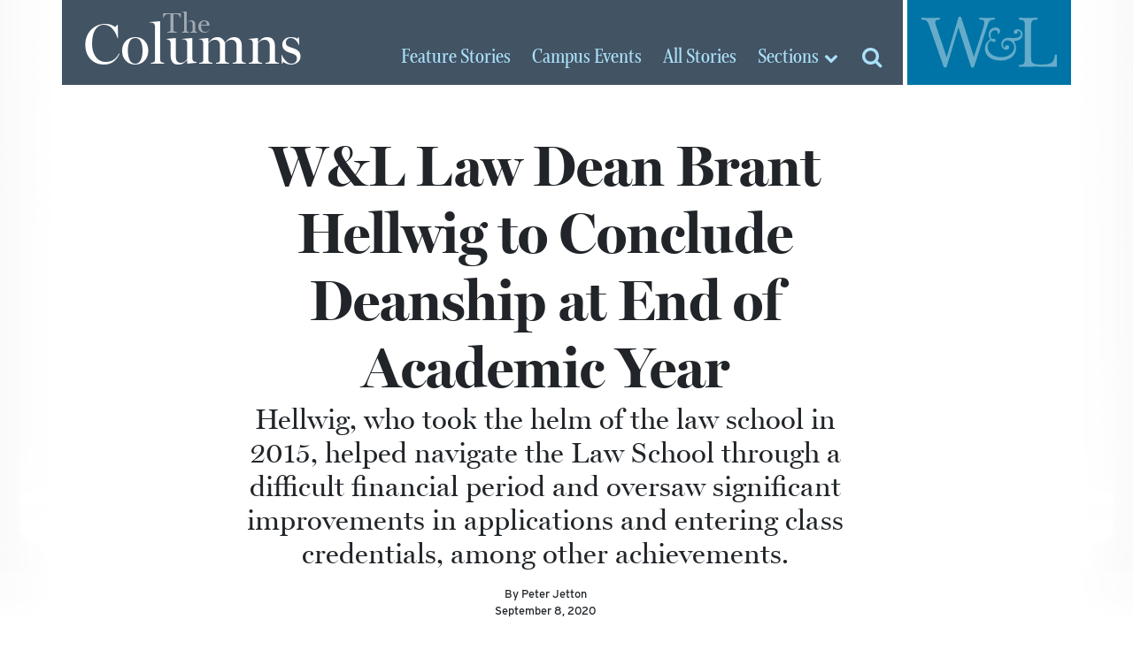

--- FILE ---
content_type: text/html; charset=UTF-8
request_url: https://columns.wlu.edu/wl-law-dean-brant-hellwig-to-conclude-deanship-at-end-of-academic-year/
body_size: 16480
content:
<!doctype html>
<html lang="en" xml:lang="en"><head>
	<meta charset="utf-8">
	<meta name="viewport" content="width=device-width, initial-scale=1, shrink-to-fit=no">
  <title> The Columns &raquo; W&#038;L Law Dean Brant Hellwig to Conclude Deanship at End of Academic Year &raquo; Washington and Lee University</title>
  <script src="https://use.typekit.net/vrh6fgf.js"></script>
  <script>try{Typekit.load({ async: true });}catch(e){}</script>
  <link rel="apple-touch-icon" sizes="180x180" href="https://columns.wlu.edu/wp-content/themes/zheno-columns/assets/x_columns/favicon/apple-touch-icon.png">
  <link rel="icon" type="image/png" sizes="32x32" href="https://columns.wlu.edu/wp-content/themes/zheno-columns/assets/x_columns/favicon/favicon-32x32.png">
  <link rel="icon" type="image/png" sizes="16x16" href="https://columns.wlu.edu/wp-content/themes/zheno-columns/assets/x_columns/favicon/favicon-16x16.png">
  <link rel="manifest" href="https://columns.wlu.edu/wp-content/themes/zheno-columns/assets/x_columns/favicon/site.webmanifest">
  <link rel="mask-icon" href="https://columns.wlu.edu/wp-content/themes/zheno-columns/assets/x_columns/favicon/safari-pinned-tab.svg" color="#5bbad5">
  <meta name="msapplication-TileColor" content="#2b5797">
  <meta name="theme-color" content="#ffffff">
    <script>(function (w, d, s, l, i) { w[l] = w[l] || []; w[l].push({ 'gtm.start': new Date().getTime(), event: 'gtm.js' }); var f = d.getElementsByTagName(s)[0], j = d.createElement(s), dl = l != 'dataLayer' ? '&l=' + l : ''; j.async = true; j.src = 'https://www.googletagmanager.com/gtm.js?id=' + i + dl; f.parentNode.insertBefore(j, f); })(window, document, 'script', 'dataLayer', 'GTM-NZJPVXN');</script>
  <script>
    (function (c, s, q, u, a, r, e) {
        c.hj=c.hj||function(){(c.hj.q=c.hj.q||[]).push(arguments)};
        c._hjSettings = { hjid: a };
        r = s.getElementsByTagName('head')[0];
        e = s.createElement('script');
        e.async = true;
        e.src = q + c._hjSettings.hjid + u;
        r.appendChild(e);
    })(window, document, 'https://static.hj.contentsquare.net/c/csq-', '.js', 5357861);
  </script>
    <meta name="debug" content="/wl-law-dean-brant-hellwig-to-conclude-deanship-at-end-of-academic-year/" />
	<meta name='robots' content='max-image-preview:large' />
<link rel='dns-prefetch' href='//use.fontawesome.com' />
<link rel='dns-prefetch' href='//cdnjs.cloudflare.com' />
<link rel='dns-prefetch' href='//stats.wp.com' />
<link rel='dns-prefetch' href='//v0.wordpress.com' />
<style id='wp-img-auto-sizes-contain-inline-css' type='text/css'>
img:is([sizes=auto i],[sizes^="auto," i]){contain-intrinsic-size:3000px 1500px}
/*# sourceURL=wp-img-auto-sizes-contain-inline-css */
</style>
<style id='wp-block-library-inline-css' type='text/css'>
:root{--wp-block-synced-color:#7a00df;--wp-block-synced-color--rgb:122,0,223;--wp-bound-block-color:var(--wp-block-synced-color);--wp-editor-canvas-background:#ddd;--wp-admin-theme-color:#007cba;--wp-admin-theme-color--rgb:0,124,186;--wp-admin-theme-color-darker-10:#006ba1;--wp-admin-theme-color-darker-10--rgb:0,107,160.5;--wp-admin-theme-color-darker-20:#005a87;--wp-admin-theme-color-darker-20--rgb:0,90,135;--wp-admin-border-width-focus:2px}@media (min-resolution:192dpi){:root{--wp-admin-border-width-focus:1.5px}}.wp-element-button{cursor:pointer}:root .has-very-light-gray-background-color{background-color:#eee}:root .has-very-dark-gray-background-color{background-color:#313131}:root .has-very-light-gray-color{color:#eee}:root .has-very-dark-gray-color{color:#313131}:root .has-vivid-green-cyan-to-vivid-cyan-blue-gradient-background{background:linear-gradient(135deg,#00d084,#0693e3)}:root .has-purple-crush-gradient-background{background:linear-gradient(135deg,#34e2e4,#4721fb 50%,#ab1dfe)}:root .has-hazy-dawn-gradient-background{background:linear-gradient(135deg,#faaca8,#dad0ec)}:root .has-subdued-olive-gradient-background{background:linear-gradient(135deg,#fafae1,#67a671)}:root .has-atomic-cream-gradient-background{background:linear-gradient(135deg,#fdd79a,#004a59)}:root .has-nightshade-gradient-background{background:linear-gradient(135deg,#330968,#31cdcf)}:root .has-midnight-gradient-background{background:linear-gradient(135deg,#020381,#2874fc)}:root{--wp--preset--font-size--normal:16px;--wp--preset--font-size--huge:42px}.has-regular-font-size{font-size:1em}.has-larger-font-size{font-size:2.625em}.has-normal-font-size{font-size:var(--wp--preset--font-size--normal)}.has-huge-font-size{font-size:var(--wp--preset--font-size--huge)}.has-text-align-center{text-align:center}.has-text-align-left{text-align:left}.has-text-align-right{text-align:right}.has-fit-text{white-space:nowrap!important}#end-resizable-editor-section{display:none}.aligncenter{clear:both}.items-justified-left{justify-content:flex-start}.items-justified-center{justify-content:center}.items-justified-right{justify-content:flex-end}.items-justified-space-between{justify-content:space-between}.screen-reader-text{border:0;clip-path:inset(50%);height:1px;margin:-1px;overflow:hidden;padding:0;position:absolute;width:1px;word-wrap:normal!important}.screen-reader-text:focus{background-color:#ddd;clip-path:none;color:#444;display:block;font-size:1em;height:auto;left:5px;line-height:normal;padding:15px 23px 14px;text-decoration:none;top:5px;width:auto;z-index:100000}html :where(.has-border-color){border-style:solid}html :where([style*=border-top-color]){border-top-style:solid}html :where([style*=border-right-color]){border-right-style:solid}html :where([style*=border-bottom-color]){border-bottom-style:solid}html :where([style*=border-left-color]){border-left-style:solid}html :where([style*=border-width]){border-style:solid}html :where([style*=border-top-width]){border-top-style:solid}html :where([style*=border-right-width]){border-right-style:solid}html :where([style*=border-bottom-width]){border-bottom-style:solid}html :where([style*=border-left-width]){border-left-style:solid}html :where(img[class*=wp-image-]){height:auto;max-width:100%}:where(figure){margin:0 0 1em}html :where(.is-position-sticky){--wp-admin--admin-bar--position-offset:var(--wp-admin--admin-bar--height,0px)}@media screen and (max-width:600px){html :where(.is-position-sticky){--wp-admin--admin-bar--position-offset:0px}}

/*# sourceURL=wp-block-library-inline-css */
</style><style id='global-styles-inline-css' type='text/css'>
:root{--wp--preset--aspect-ratio--square: 1;--wp--preset--aspect-ratio--4-3: 4/3;--wp--preset--aspect-ratio--3-4: 3/4;--wp--preset--aspect-ratio--3-2: 3/2;--wp--preset--aspect-ratio--2-3: 2/3;--wp--preset--aspect-ratio--16-9: 16/9;--wp--preset--aspect-ratio--9-16: 9/16;--wp--preset--color--black: #000000;--wp--preset--color--cyan-bluish-gray: #abb8c3;--wp--preset--color--white: #ffffff;--wp--preset--color--pale-pink: #f78da7;--wp--preset--color--vivid-red: #cf2e2e;--wp--preset--color--luminous-vivid-orange: #ff6900;--wp--preset--color--luminous-vivid-amber: #fcb900;--wp--preset--color--light-green-cyan: #7bdcb5;--wp--preset--color--vivid-green-cyan: #00d084;--wp--preset--color--pale-cyan-blue: #8ed1fc;--wp--preset--color--vivid-cyan-blue: #0693e3;--wp--preset--color--vivid-purple: #9b51e0;--wp--preset--gradient--vivid-cyan-blue-to-vivid-purple: linear-gradient(135deg,rgb(6,147,227) 0%,rgb(155,81,224) 100%);--wp--preset--gradient--light-green-cyan-to-vivid-green-cyan: linear-gradient(135deg,rgb(122,220,180) 0%,rgb(0,208,130) 100%);--wp--preset--gradient--luminous-vivid-amber-to-luminous-vivid-orange: linear-gradient(135deg,rgb(252,185,0) 0%,rgb(255,105,0) 100%);--wp--preset--gradient--luminous-vivid-orange-to-vivid-red: linear-gradient(135deg,rgb(255,105,0) 0%,rgb(207,46,46) 100%);--wp--preset--gradient--very-light-gray-to-cyan-bluish-gray: linear-gradient(135deg,rgb(238,238,238) 0%,rgb(169,184,195) 100%);--wp--preset--gradient--cool-to-warm-spectrum: linear-gradient(135deg,rgb(74,234,220) 0%,rgb(151,120,209) 20%,rgb(207,42,186) 40%,rgb(238,44,130) 60%,rgb(251,105,98) 80%,rgb(254,248,76) 100%);--wp--preset--gradient--blush-light-purple: linear-gradient(135deg,rgb(255,206,236) 0%,rgb(152,150,240) 100%);--wp--preset--gradient--blush-bordeaux: linear-gradient(135deg,rgb(254,205,165) 0%,rgb(254,45,45) 50%,rgb(107,0,62) 100%);--wp--preset--gradient--luminous-dusk: linear-gradient(135deg,rgb(255,203,112) 0%,rgb(199,81,192) 50%,rgb(65,88,208) 100%);--wp--preset--gradient--pale-ocean: linear-gradient(135deg,rgb(255,245,203) 0%,rgb(182,227,212) 50%,rgb(51,167,181) 100%);--wp--preset--gradient--electric-grass: linear-gradient(135deg,rgb(202,248,128) 0%,rgb(113,206,126) 100%);--wp--preset--gradient--midnight: linear-gradient(135deg,rgb(2,3,129) 0%,rgb(40,116,252) 100%);--wp--preset--font-size--small: 13px;--wp--preset--font-size--medium: 20px;--wp--preset--font-size--large: 36px;--wp--preset--font-size--x-large: 42px;--wp--preset--spacing--20: 0.44rem;--wp--preset--spacing--30: 0.67rem;--wp--preset--spacing--40: 1rem;--wp--preset--spacing--50: 1.5rem;--wp--preset--spacing--60: 2.25rem;--wp--preset--spacing--70: 3.38rem;--wp--preset--spacing--80: 5.06rem;--wp--preset--shadow--natural: 6px 6px 9px rgba(0, 0, 0, 0.2);--wp--preset--shadow--deep: 12px 12px 50px rgba(0, 0, 0, 0.4);--wp--preset--shadow--sharp: 6px 6px 0px rgba(0, 0, 0, 0.2);--wp--preset--shadow--outlined: 6px 6px 0px -3px rgb(255, 255, 255), 6px 6px rgb(0, 0, 0);--wp--preset--shadow--crisp: 6px 6px 0px rgb(0, 0, 0);}:where(.is-layout-flex){gap: 0.5em;}:where(.is-layout-grid){gap: 0.5em;}body .is-layout-flex{display: flex;}.is-layout-flex{flex-wrap: wrap;align-items: center;}.is-layout-flex > :is(*, div){margin: 0;}body .is-layout-grid{display: grid;}.is-layout-grid > :is(*, div){margin: 0;}:where(.wp-block-columns.is-layout-flex){gap: 2em;}:where(.wp-block-columns.is-layout-grid){gap: 2em;}:where(.wp-block-post-template.is-layout-flex){gap: 1.25em;}:where(.wp-block-post-template.is-layout-grid){gap: 1.25em;}.has-black-color{color: var(--wp--preset--color--black) !important;}.has-cyan-bluish-gray-color{color: var(--wp--preset--color--cyan-bluish-gray) !important;}.has-white-color{color: var(--wp--preset--color--white) !important;}.has-pale-pink-color{color: var(--wp--preset--color--pale-pink) !important;}.has-vivid-red-color{color: var(--wp--preset--color--vivid-red) !important;}.has-luminous-vivid-orange-color{color: var(--wp--preset--color--luminous-vivid-orange) !important;}.has-luminous-vivid-amber-color{color: var(--wp--preset--color--luminous-vivid-amber) !important;}.has-light-green-cyan-color{color: var(--wp--preset--color--light-green-cyan) !important;}.has-vivid-green-cyan-color{color: var(--wp--preset--color--vivid-green-cyan) !important;}.has-pale-cyan-blue-color{color: var(--wp--preset--color--pale-cyan-blue) !important;}.has-vivid-cyan-blue-color{color: var(--wp--preset--color--vivid-cyan-blue) !important;}.has-vivid-purple-color{color: var(--wp--preset--color--vivid-purple) !important;}.has-black-background-color{background-color: var(--wp--preset--color--black) !important;}.has-cyan-bluish-gray-background-color{background-color: var(--wp--preset--color--cyan-bluish-gray) !important;}.has-white-background-color{background-color: var(--wp--preset--color--white) !important;}.has-pale-pink-background-color{background-color: var(--wp--preset--color--pale-pink) !important;}.has-vivid-red-background-color{background-color: var(--wp--preset--color--vivid-red) !important;}.has-luminous-vivid-orange-background-color{background-color: var(--wp--preset--color--luminous-vivid-orange) !important;}.has-luminous-vivid-amber-background-color{background-color: var(--wp--preset--color--luminous-vivid-amber) !important;}.has-light-green-cyan-background-color{background-color: var(--wp--preset--color--light-green-cyan) !important;}.has-vivid-green-cyan-background-color{background-color: var(--wp--preset--color--vivid-green-cyan) !important;}.has-pale-cyan-blue-background-color{background-color: var(--wp--preset--color--pale-cyan-blue) !important;}.has-vivid-cyan-blue-background-color{background-color: var(--wp--preset--color--vivid-cyan-blue) !important;}.has-vivid-purple-background-color{background-color: var(--wp--preset--color--vivid-purple) !important;}.has-black-border-color{border-color: var(--wp--preset--color--black) !important;}.has-cyan-bluish-gray-border-color{border-color: var(--wp--preset--color--cyan-bluish-gray) !important;}.has-white-border-color{border-color: var(--wp--preset--color--white) !important;}.has-pale-pink-border-color{border-color: var(--wp--preset--color--pale-pink) !important;}.has-vivid-red-border-color{border-color: var(--wp--preset--color--vivid-red) !important;}.has-luminous-vivid-orange-border-color{border-color: var(--wp--preset--color--luminous-vivid-orange) !important;}.has-luminous-vivid-amber-border-color{border-color: var(--wp--preset--color--luminous-vivid-amber) !important;}.has-light-green-cyan-border-color{border-color: var(--wp--preset--color--light-green-cyan) !important;}.has-vivid-green-cyan-border-color{border-color: var(--wp--preset--color--vivid-green-cyan) !important;}.has-pale-cyan-blue-border-color{border-color: var(--wp--preset--color--pale-cyan-blue) !important;}.has-vivid-cyan-blue-border-color{border-color: var(--wp--preset--color--vivid-cyan-blue) !important;}.has-vivid-purple-border-color{border-color: var(--wp--preset--color--vivid-purple) !important;}.has-vivid-cyan-blue-to-vivid-purple-gradient-background{background: var(--wp--preset--gradient--vivid-cyan-blue-to-vivid-purple) !important;}.has-light-green-cyan-to-vivid-green-cyan-gradient-background{background: var(--wp--preset--gradient--light-green-cyan-to-vivid-green-cyan) !important;}.has-luminous-vivid-amber-to-luminous-vivid-orange-gradient-background{background: var(--wp--preset--gradient--luminous-vivid-amber-to-luminous-vivid-orange) !important;}.has-luminous-vivid-orange-to-vivid-red-gradient-background{background: var(--wp--preset--gradient--luminous-vivid-orange-to-vivid-red) !important;}.has-very-light-gray-to-cyan-bluish-gray-gradient-background{background: var(--wp--preset--gradient--very-light-gray-to-cyan-bluish-gray) !important;}.has-cool-to-warm-spectrum-gradient-background{background: var(--wp--preset--gradient--cool-to-warm-spectrum) !important;}.has-blush-light-purple-gradient-background{background: var(--wp--preset--gradient--blush-light-purple) !important;}.has-blush-bordeaux-gradient-background{background: var(--wp--preset--gradient--blush-bordeaux) !important;}.has-luminous-dusk-gradient-background{background: var(--wp--preset--gradient--luminous-dusk) !important;}.has-pale-ocean-gradient-background{background: var(--wp--preset--gradient--pale-ocean) !important;}.has-electric-grass-gradient-background{background: var(--wp--preset--gradient--electric-grass) !important;}.has-midnight-gradient-background{background: var(--wp--preset--gradient--midnight) !important;}.has-small-font-size{font-size: var(--wp--preset--font-size--small) !important;}.has-medium-font-size{font-size: var(--wp--preset--font-size--medium) !important;}.has-large-font-size{font-size: var(--wp--preset--font-size--large) !important;}.has-x-large-font-size{font-size: var(--wp--preset--font-size--x-large) !important;}
/*# sourceURL=global-styles-inline-css */
</style>

<style id='classic-theme-styles-inline-css' type='text/css'>
/*! This file is auto-generated */
.wp-block-button__link{color:#fff;background-color:#32373c;border-radius:9999px;box-shadow:none;text-decoration:none;padding:calc(.667em + 2px) calc(1.333em + 2px);font-size:1.125em}.wp-block-file__button{background:#32373c;color:#fff;text-decoration:none}
/*# sourceURL=/wp-includes/css/classic-themes.min.css */
</style>
<link rel='stylesheet' id='bootstrap-css' href='https://columns.wlu.edu/wp-content/themes/zheno-columns/assets/global/css/bootstrap/bootstrap.css?ver=6.9' type='text/css' media='all' />
<link rel='stylesheet' id='story-css-css' href='https://columns.wlu.edu/wp-content/themes/zheno-columns/assets/x_columns/css/pages/single.css?ver=6.9' type='text/css' media='all' />
<link rel='stylesheet' id='print-css' href='https://columns.wlu.edu/wp-content/themes/zheno-columns/assets/x_columns/css/print.css?ver=6.9' type='text/css' media='print' />
<link rel='stylesheet' id='sharedaddy-css' href='https://columns.wlu.edu/wp-content/plugins/jetpack/modules/sharedaddy/sharing.css?ver=15.4' type='text/css' media='all' />
<link rel='stylesheet' id='social-logos-css' href='https://columns.wlu.edu/wp-content/plugins/jetpack/_inc/social-logos/social-logos.min.css?ver=15.4' type='text/css' media='all' />
<script type="text/javascript" src="https://use.fontawesome.com/80fc0caf58.js?ver=1.0" id="fontawesome-js"></script>
<script type="text/javascript" src="https://columns.wlu.edu/wp-includes/js/jquery/jquery.min.js?ver=3.7.1" id="jquery-core-js"></script>
<script type="text/javascript" src="https://columns.wlu.edu/wp-includes/js/jquery/jquery-migrate.min.js?ver=3.4.1" id="jquery-migrate-js"></script>
<script src="https://cdnjs.cloudflare.com/ajax/libs/tether/1.4.0/js/tether.min.js?ver=1.0" async="async" type="text/javascript"></script>
<link rel="EditURI" type="application/rsd+xml" title="RSD" href="https://columns.wlu.edu/xmlrpc.php?rsd" />
<link rel="canonical" href="https://columns.wlu.edu/wl-law-dean-brant-hellwig-to-conclude-deanship-at-end-of-academic-year/" />
	<style>img#wpstats{display:none}</style>
		
<!-- Jetpack Open Graph Tags -->
<meta property="og:type" content="article" />
<meta property="og:title" content="W&#038;L Law Dean Brant Hellwig to Conclude Deanship at End of Academic Year" />
<meta property="og:url" content="https://columns.wlu.edu/wl-law-dean-brant-hellwig-to-conclude-deanship-at-end-of-academic-year/" />
<meta property="og:description" content="Brant Hellwig, dean and professor of law at Washington and Lee University School of Law, has announced that he will conclude his tenure as dean at the end of the academic year in June 2021. Hellwig…" />
<meta property="article:published_time" content="2020-09-08T14:52:14+00:00" />
<meta property="article:modified_time" content="2020-09-08T14:52:14+00:00" />
<meta property="og:site_name" content="The Columns" />
<meta property="og:image" content="https://columns.wlu.edu/wp-content/uploads/2020/02/hellwigfeature.jpg" />
<meta property="og:image:width" content="1140" />
<meta property="og:image:height" content="618" />
<meta property="og:image:alt" content="" />
<meta property="og:locale" content="en_US" />
<meta name="twitter:site" content="@wlunews" />
<meta name="twitter:text:title" content="W&#038;L Law Dean Brant Hellwig to Conclude Deanship at End of Academic Year" />
<meta name="twitter:image" content="https://columns.wlu.edu/wp-content/uploads/2020/02/hellwigfeature.jpg?w=640" />
<meta name="twitter:card" content="summary_large_image" />

<!-- End Jetpack Open Graph Tags -->
  
  <!-- OMNILERT SLIDER SCRIPT -->
  <script>
    jQuery( document ).ready( function(){
      var $ = jQuery , c = '.omnilert'; // container selector
      if( $( c+' .sc-smartboard-item' ).length > 1 ){
        $( 'head' ).append( '<link rel="stylesheet" type="text/css" href="//cdn.jsdelivr.net/npm/slick-carousel@1.8.1/slick/slick.css" /><link rel="stylesheet" type="text/css" href="//cdn.jsdelivr.net/npm/slick-carousel@1.8.1/slick/slick-theme.css" />' );
        $( 'head' ).append( '<style>'+c+' .slick-arrow{ z-index:100; } '+c+' .slick-arrow:before{ font-size:50px; color:black; } '+c+' .slick-prev{ left:-40px; } '+c+' .slick-next{ right:-10px; }</style>' );
        if( !$.isFunction( $.fn.slick ) ){
          $.getScript( "//cdn.jsdelivr.net/npm/slick-carousel@1.8.1/slick/slick.min.js" , function(){
            $( c+' #sc-smartboard-container' ).slick( { arrows : true , infinite : true , dots : true } );
          } );
        }
        else{
          $( c+' #sc-smartboard-container' ).slick( { arrows : true , infinite : true , dots : true } );
        }
      }
    } );
  </script>
  <script async="async" src="https://access.wlu.edu/ping">/**/</script>
<link rel='stylesheet' id='jetpack-swiper-library-css' href='https://columns.wlu.edu/wp-content/plugins/jetpack/_inc/blocks/swiper.css?ver=15.4' type='text/css' media='all' />
<link rel='stylesheet' id='jetpack-carousel-css' href='https://columns.wlu.edu/wp-content/plugins/jetpack/modules/carousel/jetpack-carousel.css?ver=15.4' type='text/css' media='all' />
<link rel='stylesheet' id='yarppRelatedCss-css' href='https://columns.wlu.edu/wp-content/plugins/yet-another-related-posts-plugin/style/related.css?ver=5.30.11' type='text/css' media='all' />
</head>
<body>  <div id="screen-l" class="container"></div>
  <div id="screen-r" class="container"></div>
	<div id="header-bg" class="container"></div>
	<div id="main" class="container">    <div id="wrapper" class="row d-flex">      <a id="logo" href="/" class="d-flex col-5 col-sm-4 col-lg-4 m-0 p-0" aria-label="The Columns Masthead">
        <span class="d-block align-self-center align-self-lg-end pt-1 pb-0 pl-2 pt-lg-2 pb-lg-0 pl-lg-4"><small>The</small> Columns</span>
      </a>

      <div id="wlu" class="d-flex col-4 col-sm-3 col-lg-2 m-0 p-0" aria-label="Global W&amp;L Navigation">
        <button id="btn-toggle-menu" class="d-block align-self-center m-0 p-0 border-0"><img src="https://columns.wlu.edu/wp-content/themes/zheno-columns/assets/global/images/w-and-l-logo-transparent.svg" alt="Washington and Lee University" class="d-block img-fluid"></button>
        <div id="global" class="row d-flex p-0 m-0">
          <nav id="topics" class="col-6 col-lg-12" aria-label="Main Navigation">
            <a href="https://www.wlu.edu" style="margin-bottom: 1rem;">W&amp;L Homepage</a>
            <a href="https://www.wlu.edu/the-w-l-story/">The W&amp;L Story</a>
            <a href="https://www.wlu.edu/academics">Academics</a>
            <a href="https://www.wlu.edu/admissions">Admissions<span class="d-none d-lg-inline"> and Aid</span></a>
            <a href="http://www.generalssports.com">Athletics</a>
            <a href="https://www.wlu.edu/campus-life">Campus Life</a>
            <a href="https://www.wlu.edu/give">Support<span class="d-none d-lg-inline"> W&amp;L</span></a>
            <a href="https://issuu.com/wlumag/stacks/f88aeedc0bd44d9090071939a660275d">The W&amp;L Magazine</a>
          </nav>
          <nav id="audiences" class="col-6 col-lg-12" aria-label="Audience Navigation">
            <a href="https://my.wlu.edu/current-students">Students</a>
            <a href="https://my.wlu.edu/faculty-and-staff">Employees</a>
            <a href="https://www.wlu.edu/alumni">Alumni</a>
            <a href="https://www.wlu.edu/families">Families</a>
            <a href="https://www.wlu.edu/visitors">Visitors</a>
          </nav>
          <nav id="resources" class="col-12 inline" aria-label="Resources">
            <a href="https://my.wlu.edu/a-z-index">A-Z Index</a>
            <a href="https://go.wlu.edu/calendar">Calendar</a>
            <a href="https://go.wlu.edu/directory">Directory</a>
            <a href="https://www.wlu.edu/search">Search</a>
          </nav>
        </div>
      </div>

      <div id="section" class="d-flex justify-content-end col-3 col-sm-5 col-lg-6 m-0 p-0" aria-label="Columns Navigation">
        <a href="/feature-stories" class="align-self-end d-none d-lg-inline-block"><span class="d-none d-xl-inline">Feature </span>Stories</a>
        <a href="/campus-events" class="align-self-end d-none d-lg-inline-block"><span class="d-none d-xl-inline">Campus </span>Events</a>
        <a href="/all-stories" class="align-self-end d-none d-lg-inline-block">All<span class="d-none d-xl-inline"> Stories</span></a>
        <button id="btn-toggle-sections" class="d-inline-block align-self-center align-self-lg-end btn btn-small p-0"><span class="d-none d-sm-inline-block">Sections</span> <i class="fa fa-chevron-down" aria-hidden="true"></i></button>
        <nav id="top-sections">
          <form id="mobile-search-columns" action="https://columns.wlu.edu/" method="get" class="d-block d-md-none" style="padding: 1rem 0 0;">
            <div class="input-group">
              <label for="search-box" class="sr-only">Search columns.wlu.edu</label>
              <input id="search-box" type="text" class="form-control" placeholder="Search for..." value="" name="s">
              <span class="input-group-btn">
                <input type="submit" class="btn btn-secondary" value="Go!">
              </span>
            </div>
          </form>
          <a href="/feature-stories" class="d-lg-none">Feature Stories</a>
          <a href="/campus-events" class="d-lg-none">Campus Events</a>
          <a href="/all-stories" class="d-lg-none">All Stories</a>
          <span class="nav-head">Stories by Discipline</span>
          <ul class="archive disciplines">
            	<li class="cat-item cat-item-267"><a href="https://columns.wlu.edu/disciplines/the-college/">The College</a>
<ul class='children'>
	<li class="cat-item cat-item-276"><a href="https://columns.wlu.edu/disciplines/africana-studies/">Africana Studies</a>
</li>
	<li class="cat-item cat-item-277"><a href="https://columns.wlu.edu/disciplines/anthropology-and-sociology/">Anthropology and Sociology</a>
	<ul class='children'>
	<li class="cat-item cat-item-278"><a href="https://columns.wlu.edu/disciplines/archaeology/">Archaeology</a>
</li>
	</ul>
</li>
	<li class="cat-item cat-item-3775"><a href="https://columns.wlu.edu/disciplines/arabic/">Arabic</a>
</li>
	<li class="cat-item cat-item-279"><a href="https://columns.wlu.edu/disciplines/art/">Art</a>
	<ul class='children'>
	<li class="cat-item cat-item-280"><a href="https://columns.wlu.edu/disciplines/art-history/">Art History</a>
</li>
	<li class="cat-item cat-item-282"><a href="https://columns.wlu.edu/disciplines/photography/">Photography</a>
</li>
	<li class="cat-item cat-item-281"><a href="https://columns.wlu.edu/disciplines/studio-art/">Studio Art</a>
</li>
	</ul>
</li>
	<li class="cat-item cat-item-284"><a href="https://columns.wlu.edu/disciplines/biology/">Biology</a>
</li>
	<li class="cat-item cat-item-285"><a href="https://columns.wlu.edu/disciplines/chemistry/">Chemistry</a>
	<ul class='children'>
	<li class="cat-item cat-item-283"><a href="https://columns.wlu.edu/disciplines/biochemistry/">Biochemistry</a>
</li>
	</ul>
</li>
	<li class="cat-item cat-item-286"><a href="https://columns.wlu.edu/disciplines/classics/">Classics</a>
	<ul class='children'>
	<li class="cat-item cat-item-287"><a href="https://columns.wlu.edu/disciplines/greek/">Greek</a>
</li>
	<li class="cat-item cat-item-288"><a href="https://columns.wlu.edu/disciplines/latin/">Latin</a>
</li>
	</ul>
</li>
	<li class="cat-item cat-item-313"><a href="https://columns.wlu.edu/disciplines/psychology/">Cognitive and Behavioral Science</a>
</li>
	<li class="cat-item cat-item-289"><a href="https://columns.wlu.edu/disciplines/computer-science/">Computer Science</a>
</li>
	<li class="cat-item cat-item-3749"><a href="https://columns.wlu.edu/disciplines/data-science/">Data Science</a>
</li>
	<li class="cat-item cat-item-2061"><a href="https://columns.wlu.edu/disciplines/digital-culture-and-information/">Digital Culture and Information</a>
</li>
	<li class="cat-item cat-item-296"><a href="https://columns.wlu.edu/disciplines/geology/">Earth and Environmental Geoscience</a>
</li>
	<li class="cat-item cat-item-290"><a href="https://columns.wlu.edu/disciplines/east-asian-languages-and-literatures/">East Asian Languages and Literatures</a>
	<ul class='children'>
	<li class="cat-item cat-item-291"><a href="https://columns.wlu.edu/disciplines/chinese/">Chinese</a>
</li>
	<li class="cat-item cat-item-292"><a href="https://columns.wlu.edu/disciplines/japanese/">Japanese</a>
</li>
	</ul>
</li>
	<li class="cat-item cat-item-293"><a href="https://columns.wlu.edu/disciplines/east-asian-studies/">East Asian Studies</a>
</li>
	<li class="cat-item cat-item-1249"><a href="https://columns.wlu.edu/disciplines/education-studies/">Education Studies</a>
</li>
	<li class="cat-item cat-item-294"><a href="https://columns.wlu.edu/disciplines/english/">English</a>
	<ul class='children'>
	<li class="cat-item cat-item-1514"><a href="https://columns.wlu.edu/disciplines/creative-writing/">Creative Writing</a>
</li>
	</ul>
</li>
	<li class="cat-item cat-item-295"><a href="https://columns.wlu.edu/disciplines/environmental-studies/">Environmental Studies</a>
</li>
	<li class="cat-item cat-item-3776"><a href="https://columns.wlu.edu/disciplines/german/">German</a>
</li>
	<li class="cat-item cat-item-300"><a href="https://columns.wlu.edu/disciplines/history/">History</a>
</li>
	<li class="cat-item cat-item-301"><a href="https://columns.wlu.edu/disciplines/journalism-and-mass-communications/">Journalism and Mass Communications</a>
	<ul class='children'>
	<li class="cat-item cat-item-302"><a href="https://columns.wlu.edu/disciplines/strategic-communication/">Strategic Communication</a>
</li>
	</ul>
</li>
	<li class="cat-item cat-item-3062"><a href="https://columns.wlu.edu/disciplines/law-justice-society/">Law, Justice, and Society</a>
</li>
	<li class="cat-item cat-item-303"><a href="https://columns.wlu.edu/disciplines/mathematics/">Mathematics</a>
</li>
	<li class="cat-item cat-item-304"><a href="https://columns.wlu.edu/disciplines/medieval-and-renaissance-studies/">Medieval and Renaissance Studies</a>
</li>
	<li class="cat-item cat-item-305"><a href="https://columns.wlu.edu/disciplines/middle-east-and-southeast-asia-studies/">Middle East and Southeast Asia Studies</a>
</li>
	<li class="cat-item cat-item-307"><a href="https://columns.wlu.edu/disciplines/music/">Music</a>
</li>
	<li class="cat-item cat-item-308"><a href="https://columns.wlu.edu/disciplines/neuroscience/">Neuroscience</a>
</li>
	<li class="cat-item cat-item-309"><a href="https://columns.wlu.edu/disciplines/philosophy/">Philosophy</a>
</li>
	<li class="cat-item cat-item-310"><a href="https://columns.wlu.edu/disciplines/physics-and-engineering/">Physics and Engineering</a>
	<ul class='children'>
	<li class="cat-item cat-item-311"><a href="https://columns.wlu.edu/disciplines/engineering/">Engineering</a>
</li>
	</ul>
</li>
	<li class="cat-item cat-item-312"><a href="https://columns.wlu.edu/disciplines/poverty-studies/">Poverty Studies</a>
</li>
	<li class="cat-item cat-item-1600"><a href="https://columns.wlu.edu/disciplines/pre-med/">Pre-Med</a>
</li>
	<li class="cat-item cat-item-314"><a href="https://columns.wlu.edu/disciplines/religion/">Religion</a>
</li>
	<li class="cat-item cat-item-315"><a href="https://columns.wlu.edu/disciplines/romance-languages/">Romance Languages</a>
	<ul class='children'>
	<li class="cat-item cat-item-316"><a href="https://columns.wlu.edu/disciplines/french/">French</a>
</li>
	<li class="cat-item cat-item-317"><a href="https://columns.wlu.edu/disciplines/italian/">Italian</a>
</li>
	<li class="cat-item cat-item-722"><a href="https://columns.wlu.edu/disciplines/latin-american-and-caribbean-studies/">Latin American and Caribbean Studies</a>
</li>
	<li class="cat-item cat-item-318"><a href="https://columns.wlu.edu/disciplines/portuguese/">Portuguese</a>
</li>
	<li class="cat-item cat-item-319"><a href="https://columns.wlu.edu/disciplines/spanish/">Spanish</a>
</li>
	</ul>
</li>
	<li class="cat-item cat-item-3777"><a href="https://columns.wlu.edu/disciplines/russian/">Russian</a>
</li>
	<li class="cat-item cat-item-320"><a href="https://columns.wlu.edu/disciplines/russian-area-studies/">Russian Area Studies</a>
</li>
	<li class="cat-item cat-item-321"><a href="https://columns.wlu.edu/disciplines/teacher-education/">Teacher Education</a>
</li>
	<li class="cat-item cat-item-322"><a href="https://columns.wlu.edu/disciplines/theater-dance-and-film/">Theater, Dance and Film</a>
	<ul class='children'>
	<li class="cat-item cat-item-324"><a href="https://columns.wlu.edu/disciplines/dance/">Dance</a>
</li>
	<li class="cat-item cat-item-325"><a href="https://columns.wlu.edu/disciplines/film/">Film</a>
</li>
	<li class="cat-item cat-item-323"><a href="https://columns.wlu.edu/disciplines/theater/">Theater</a>
</li>
	</ul>
</li>
	<li class="cat-item cat-item-326"><a href="https://columns.wlu.edu/disciplines/womens-gender-and-sexuality-studies/">Women&#039;s, Gender, and Sexuality Studies</a>
</li>
	<li class="cat-item cat-item-327"><a href="https://columns.wlu.edu/disciplines/writing/">Writing</a>
</li>
</ul>
</li>
	<li class="cat-item cat-item-269"><a href="https://columns.wlu.edu/law-features/">The School of Law</a>
<ul class='children'>
	<li class="cat-item cat-item-653"><a href="https://columns.wlu.edu/disciplines/corporate-law/">Corporate Law</a>
</li>
	<li class="cat-item cat-item-656"><a href="https://columns.wlu.edu/disciplines/death-penalty-law/">Death Penalty Law</a>
</li>
	<li class="cat-item cat-item-655"><a href="https://columns.wlu.edu/disciplines/election-law/">Election Law</a>
</li>
	<li class="cat-item cat-item-654"><a href="https://columns.wlu.edu/disciplines/health-law/">Health Law</a>
</li>
	<li class="cat-item cat-item-658"><a href="https://columns.wlu.edu/disciplines/immigration-law/">Immigration Law</a>
</li>
	<li class="cat-item cat-item-657"><a href="https://columns.wlu.edu/disciplines/international-law/">International Law</a>
</li>
	<li class="cat-item cat-item-1690"><a href="https://columns.wlu.edu/disciplines/tax-law/">Tax Law</a>
</li>
</ul>
</li>
	<li class="cat-item cat-item-268"><a href="https://columns.wlu.edu/williams-school-features/">The Williams School</a>
<ul class='children'>
	<li class="cat-item cat-item-328"><a href="https://columns.wlu.edu/disciplines/accounting/">Accounting</a>
</li>
	<li class="cat-item cat-item-329"><a href="https://columns.wlu.edu/disciplines/business-administration/">Business Administration</a>
</li>
	<li class="cat-item cat-item-330"><a href="https://columns.wlu.edu/disciplines/economics/">Economics</a>
</li>
	<li class="cat-item cat-item-331"><a href="https://columns.wlu.edu/disciplines/entrepreneurship/">Entrepreneurship</a>
</li>
	<li class="cat-item cat-item-332"><a href="https://columns.wlu.edu/disciplines/politics/">Politics</a>
</li>
</ul>
</li>
          </ul>
          <span class="nav-head">Stories by Opportunity</span>
          <ul class="archive opportunity">	<li class="cat-item cat-item-509"><a href="https://columns.wlu.edu/opportunities/alumni-college/">Alumni College</a>
</li>
	<li class="cat-item cat-item-1583"><a href="https://columns.wlu.edu/opportunities/american-talent-initiative/">American Talent Initiative</a>
</li>
	<li class="cat-item cat-item-721"><a href="https://columns.wlu.edu/opportunities/athletics/">Athletics</a>
</li>
	<li class="cat-item cat-item-1214"><a href="https://columns.wlu.edu/opportunities/career-and-professional-development/">Career and Professional Development</a>
</li>
	<li class="cat-item cat-item-1582"><a href="https://columns.wlu.edu/opportunities/center-for-poetic-research/">Center for Poetic Research</a>
</li>
	<li class="cat-item cat-item-1161"><a href="https://columns.wlu.edu/opportunities/community-grants/">Community Grants</a>
</li>
	<li class="cat-item cat-item-1252"><a href="https://columns.wlu.edu/opportunities/community-service/">Community Service</a>
</li>
	<li class="cat-item cat-item-1601"><a href="https://columns.wlu.edu/opportunities/community-academic-research-alliance/">Community-Academic Research Alliance</a>
</li>
	<li class="cat-item cat-item-1781"><a href="https://columns.wlu.edu/opportunities/community-based-learning/">Community-Based Learning</a>
</li>
	<li class="cat-item cat-item-4718"><a href="https://columns.wlu.edu/opportunities/delaney-center/">DeLaney Center</a>
</li>
	<li class="cat-item cat-item-2812"><a href="https://columns.wlu.edu/opportunities/dive/">DIVE</a>
</li>
	<li class="cat-item cat-item-4047"><a href="https://columns.wlu.edu/opportunities/diversity-and-inclusion/">Diversity and Inclusion</a>
</li>
	<li class="cat-item cat-item-347"><a href="https://columns.wlu.edu/opportunities/endeavor-foundation/">Endeavor Foundation</a>
</li>
	<li class="cat-item cat-item-1605"><a href="https://columns.wlu.edu/opportunities/equality-and-difference-series/">Equality and Difference Series</a>
</li>
	<li class="cat-item cat-item-3761"><a href="https://columns.wlu.edu/opportunities/experiential-learning/">Experiential Learning</a>
</li>
	<li class="cat-item cat-item-4484"><a href="https://columns.wlu.edu/opportunities/fellowships/">Fellowships</a>
</li>
	<li class="cat-item cat-item-537"><a href="https://columns.wlu.edu/opportunities/hhmi-fellowship/">HHMI Fellowship</a>
</li>
	<li class="cat-item cat-item-1250"><a href="https://columns.wlu.edu/opportunities/international-education/">International Education</a>
</li>
	<li class="cat-item cat-item-4485"><a href="https://columns.wlu.edu/opportunities/internships/">Internships</a>
</li>
	<li class="cat-item cat-item-660"><a href="https://columns.wlu.edu/opportunities/law-journals/">Law Journals</a>
</li>
	<li class="cat-item cat-item-2780"><a href="https://columns.wlu.edu/opportunities/mockcon/">Mock Con</a>
</li>
	<li class="cat-item cat-item-659"><a href="https://columns.wlu.edu/opportunities/moot-court/">Moot Court</a>
</li>
	<li class="cat-item cat-item-411"><a href="https://columns.wlu.edu/opportunities/mudd-center-for-ethics/">Mudd Center for Ethics</a>
</li>
	<li class="cat-item cat-item-3825"><a href="https://columns.wlu.edu/opportunities/museums/">Museums at W&amp;L</a>
</li>
	<li class="cat-item cat-item-3038"><a href="https://columns.wlu.edu/opportunities/nationally-competitive-fellowships/">Nationally Competitive Fellowships</a>
</li>
	<li class="cat-item cat-item-1254"><a href="https://columns.wlu.edu/opportunities/post-graduate-scholarships/">Post-Graduate Scholarships</a>
</li>
	<li class="cat-item cat-item-1444"><a href="https://columns.wlu.edu/opportunities/questbridge/">Questbridge</a>
</li>
	<li class="cat-item cat-item-696"><a href="https://columns.wlu.edu/opportunities/questioning-speaker-series/">Questioning &#8230; Speaker Series</a>
</li>
	<li class="cat-item cat-item-1572"><a href="https://columns.wlu.edu/opportunities/religious-life/">Religious Life</a>
</li>
	<li class="cat-item cat-item-1494"><a href="https://columns.wlu.edu/opportunities/research/">Research</a>
</li>
	<li class="cat-item cat-item-1251"><a href="https://columns.wlu.edu/opportunities/residential-life/">Residential Life</a>
</li>
	<li class="cat-item cat-item-1258"><a href="https://columns.wlu.edu/opportunities/spring-term/">Spring Term</a>
</li>
	<li class="cat-item cat-item-2007"><a href="https://columns.wlu.edu/opportunities/staniar-gallery/">Staniar Gallery</a>
</li>
	<li class="cat-item cat-item-1253"><a href="https://columns.wlu.edu/opportunities/student-organizations/">Student Organizations</a>
<ul class='children'>
	<li class="cat-item cat-item-1866"><a href="https://columns.wlu.edu/opportunities/outing-club/">Outing Club</a>
</li>
</ul>
</li>
	<li class="cat-item cat-item-1255"><a href="https://columns.wlu.edu/opportunities/study-abroad/">Study Abroad</a>
<ul class='children'>
	<li class="cat-item cat-item-1256"><a href="https://columns.wlu.edu/opportunities/spring-term-abroad/">Spring Term Abroad</a>
</li>
</ul>
</li>
	<li class="cat-item cat-item-1479"><a href="https://columns.wlu.edu/opportunities/summer-opportunity/">Summer Opportunity</a>
</li>
	<li class="cat-item cat-item-1636"><a href="https://columns.wlu.edu/opportunities/the-johnson-program/">The Johnson Program</a>
<ul class='children'>
	<li class="cat-item cat-item-1626"><a href="https://columns.wlu.edu/opportunities/johnson-enhancement-fund/">Johnson Enhancement Fund</a>
</li>
	<li class="cat-item cat-item-1657"><a href="https://columns.wlu.edu/opportunities/johnson-lecture/">Johnson Lecture</a>
</li>
	<li class="cat-item cat-item-335"><a href="https://columns.wlu.edu/opportunities/johnson-opportunity-grant/">Johnson Opportunity Grant</a>
</li>
	<li class="cat-item cat-item-1658"><a href="https://columns.wlu.edu/opportunities/johnson-professorship/">Johnson Professorship</a>
</li>
	<li class="cat-item cat-item-336"><a href="https://columns.wlu.edu/opportunities/johnson-scholarship/">Johnson Scholarship</a>
</li>
</ul>
</li>
	<li class="cat-item cat-item-1897"><a href="https://columns.wlu.edu/opportunities/the-shepherd-program/">The Shepherd Program</a>
<ul class='children'>
	<li class="cat-item cat-item-341"><a href="https://columns.wlu.edu/opportunities/bonner-scholar/">Bonner Scholar</a>
</li>
	<li class="cat-item cat-item-1585"><a href="https://columns.wlu.edu/opportunities/shepherd-20/">Shepherd @ 20</a>
</li>
	<li class="cat-item cat-item-340"><a href="https://columns.wlu.edu/opportunities/shepherd-alliance-internship/">Shepherd Alliance Internship</a>
</li>
</ul>
</li>
	<li class="cat-item cat-item-1305"><a href="https://columns.wlu.edu/opportunities/university-advancement/">University Advancement</a>
<ul class='children'>
	<li class="cat-item cat-item-2873"><a href="https://columns.wlu.edu/opportunities/1749-circle/">1749 Circle</a>
</li>
	<li class="cat-item cat-item-5861"><a href="https://columns.wlu.edu/opportunities/leading-lives-of-consequence/">Leading Lives of Consequence</a>
	<ul class='children'>
	<li class="cat-item cat-item-5886"><a href="https://columns.wlu.edu/opportunities/campaign-events/">Campaign Events</a>
</li>
	<li class="cat-item cat-item-5887"><a href="https://columns.wlu.edu/opportunities/campaign-initiative-news/">Campaign Initiative News</a>
		<ul class='children'>
	<li class="cat-item cat-item-6015"><a href="https://columns.wlu.edu/opportunities/news-campus/">Campus</a>
</li>
	<li class="cat-item cat-item-6016"><a href="https://columns.wlu.edu/opportunities/news-citizenship/">Citizenship</a>
</li>
	<li class="cat-item cat-item-6017"><a href="https://columns.wlu.edu/opportunities/news-community/">Community</a>
</li>
	<li class="cat-item cat-item-6018"><a href="https://columns.wlu.edu/opportunities/news-continuity/">Continuity</a>
</li>
	<li class="cat-item cat-item-6019"><a href="https://columns.wlu.edu/opportunities/news-curriculum/">Curriculum</a>
</li>
	<li class="cat-item cat-item-6020"><a href="https://columns.wlu.edu/opportunities/news-law/">Law School</a>
</li>
		</ul>
</li>
	<li class="cat-item cat-item-5906"><a href="https://columns.wlu.edu/opportunities/stories-of-consequence/">Stories of Consequence</a>
		<ul class='children'>
	<li class="cat-item cat-item-5909"><a href="https://columns.wlu.edu/opportunities/campaign-campus/">Campus</a>
</li>
	<li class="cat-item cat-item-5910"><a href="https://columns.wlu.edu/opportunities/campaign-citizenship/">Citizenship</a>
</li>
	<li class="cat-item cat-item-5907"><a href="https://columns.wlu.edu/opportunities/campaign-community/">Community</a>
</li>
	<li class="cat-item cat-item-5911"><a href="https://columns.wlu.edu/opportunities/campaign-continuity/">Continuity</a>
</li>
	<li class="cat-item cat-item-5908"><a href="https://columns.wlu.edu/opportunities/campaign-curriculum/">Curriculum</a>
</li>
	<li class="cat-item cat-item-5912"><a href="https://columns.wlu.edu/opportunities/campaign-law/">Law School</a>
</li>
	<li class="cat-item cat-item-6493"><a href="https://columns.wlu.edu/opportunities/why-i-give/">Why I Give</a>
</li>
		</ul>
</li>
	</ul>
</li>
	<li class="cat-item cat-item-1761"><a href="https://columns.wlu.edu/opportunities/planned-giving/">Planned Giving</a>
</li>
</ul>
</li>
	<li class="cat-item cat-item-1592"><a href="https://columns.wlu.edu/opportunities/wl-education-and-history-series/">W&amp;L: Education and History Series</a>
</li>
	<li class="cat-item cat-item-2788"><a href="https://columns.wlu.edu/opportunities/world-languages/">World Languages</a>
</li>
</ul>
        </nav>
        <button id="btn-toggle-search" class="d-none d-lg-inline-block align-self-center align-self-lg-end btn btn-small p-0"><i class="fa fa-search" aria-hidden="true"></i></button>
        <form id="search-columns" action="https://columns.wlu.edu/" method="get" class="search-form">
          <div class="input-group">
            <label for="search-box-mobile" class="sr-only">Search columns.wlu.edu</label>
            <input id="search-box-mobile" type="text" class="form-control" placeholder="Search for..." value="" name="s">
            <span class="input-group-btn">
              <input type="submit" class="btn btn-secondary" value="Go!">
            </span>
          </div>
        </form>
      </div>
      <div class="omnilert container" role="alert">
        <div class="container">
          <script type="text/javascript" src="https://s3.amazonaws.com/widgets.omnilert.net/077795ffa3cb79adc4ed021ce4d637cc-9789?v=1768817828"></script>
        </div>
      </div>
<script>jQuery( document ).ready( function(){ jQuery( '[data-autostart]' ).data( "autostart" , 0 ); } );</script>
<script type="application/ld+json">
{
  "@context": "https://schema.org",
  "@type": "Article",
  "headline": "",
  "datePublished": "2020-09-08T00:00:00+00:00",
  "author": {
    "@type": "Person",
    "name": "Peter Jetton"
  }
}
</script>

	<div id="content" class="col-12 col-lg-8 offset-lg-2 mt-3 mt-lg-4 px-3 px-sm-0 pt-lg-3 pl-lg-0 pr-lg-5">
    
    
        
    <h1 class="title mb-0 pb-3 pt-3 pt-lg-3" >
      W&#038;L Law Dean Brant Hellwig to Conclude Deanship at End of Academic Year      <small>Hellwig, who took the helm of the law school in 2015, helped navigate the Law School through a difficult financial period and oversaw significant improvements in applications and entering class credentials, among other achievements.</small>    </h1>
        <p class="byline mb-5 text-center">By Peter Jetton<br />September 8, 2020</p>
        
          <div class="embedded-media image-alignright push-sm-2 push-md-0 float-md-right mt-3 mb-3 mt-md-1 ml-md-4 mr-0 p-0"><div class="wrapper" style="max-width: 313px;"><img fetchpriority="high" decoding="async" data-attachment-id="42472" data-permalink="https://columns.wlu.edu/wl-laws-hellwig-delivers-annual-e-l-wiegand-lecture-at-usf-law-school/hellwigbrant/" data-orig-file="https://columns.wlu.edu/wp-content/uploads/2020/02/hellwigbrant.jpg" data-orig-size="350,477" data-comments-opened="0" data-image-meta="{&quot;aperture&quot;:&quot;0&quot;,&quot;credit&quot;:&quot;&quot;,&quot;camera&quot;:&quot;&quot;,&quot;caption&quot;:&quot;&quot;,&quot;created_timestamp&quot;:&quot;0&quot;,&quot;copyright&quot;:&quot;&quot;,&quot;focal_length&quot;:&quot;0&quot;,&quot;iso&quot;:&quot;0&quot;,&quot;shutter_speed&quot;:&quot;0&quot;,&quot;title&quot;:&quot;&quot;,&quot;orientation&quot;:&quot;0&quot;}" data-image- title=""  data-image-description="" data-image-caption="&lt;p&gt;Brant Hellwig&lt;/p&gt;
" data-medium-file="https://columns.wlu.edu/wp-content/uploads/2020/02/hellwigbrant-350x400.jpg?theia_smart_thumbnails_file_version=2" data-large-file="https://columns.wlu.edu/wp-content/uploads/2020/02/hellwigbrant.jpg" class=" wp-image-42472" src="https://columns.wlu.edu/wp-content/uploads/2020/02/hellwigbrant-350x400.jpg?theia_smart_thumbnails_file_version=2"  alt="hellwigbrant-350x400 W&amp;L Law Dean Brant Hellwig to Conclude Deanship at End of Academic Year"  width="303" height="346" /><small class="d-block text-right font-interstate-regular">Brant Hellwig</small></div></div>
<p>Brant Hellwig, dean and professor of law at Washington and Lee University School of Law, has announced that he will conclude his tenure as dean at the end of the academic year in June 2021. Hellwig has served the school as dean since 2015. He plans to return to the full-time faculty following a sabbatical.</p>
<p>Hellwig made his announcement in a message distributed on Tuesday to the student body and law alumni.</p>
<p>“Serving as dean has permitted me to form relationships with a range of individuals who have great affection for W&amp;L Law and are committed to our success,” said Hellwig. “Together, we have taken steps to maintain and improve our innovative program of legal education while prioritizing student outcomes.  In the process, we also have taken pride in what makes our small, close-knit law school unique.”</p>
<p>W&amp;L President William C. Dudley said a yet-to-be-named interim dean will succeed Hellwig, with a national search for a permanent replacement commencing in 2021.</p>
<p>“The law school has flourished under Brant’s leadership, which began during a challenging period for legal education and for the Law School in particular,” said Dudley. “I am grateful to Brant for his able leadership of the school and his partnership with offices across the university. We owe him a debt of gratitude for his contributions in this role, and I wish him every success in his long-awaited return to full-time teaching.”</p>
<p>During his tenure, Hellwig helped navigate the Law School through a difficult financial period and oversaw significant improvements in applications and entering class credentials. Under his leadership, the school also achieved record highs in postgraduate employment outcomes for students, exceeded annual fundraising goals and stabilized its position as a top-tier law school.</p>
<p>“Brant really gave the alumni something of which they could be proud, something to celebrate and support,” said Laurie Rachford ’84L, a member of the W&amp;L Board of Trustees and chair of the Law Committee. “He believes in this place, and that sincerity has been evident throughout his deanship.”</p>
<p>During a transitional period for the Law School faculty, which saw the retirement of many of the school’s longest-serving faculty members, Hellwig excelled on the faculty recruitment front, bringing to the W&amp;L Law community a distinguished and diverse group of teacher-scholars. In particular, he increased the number of minority and female faculty members, the latter of which now comprise 50 percent of the permanent faculty.</p>
<p>Hellwig oversaw the creation of a dedicated legal writing program, along with the hiring of three full-time writing instructors. In order to develop closer ties between the Law School and the rest of the university, he helped create the Law, Justice and Society minor for undergraduate students, taught by faculty from all divisions at the university.</p>
<p>Hellwig also made many contributions to diversity and inclusion at the Law School during his tenure, and he was the driving force behind the installation of a display in the Law School honoring Leslie Smith ‘69L, the first African American graduate of W&amp;L, and another display honoring the first female graduates of the Law School.</p>
<p>“I believe in the future of our law school,” said Hellwig. “We have a talented, committed faculty and staff. We have bright, decent students who will be a credit to our school in the legal profession. The Law School and the university are pursuing initiatives that will enhance the breadth of our community and the quality of our education in the process.”</p>
<p>Hellwig joined W&amp;L Law in 2012 and served on a number of important faculty committees prior to being named dean in 2015. Despite the demands of the school’s top administrative post, Hellwig continued to teach a class each semester and made a special point of meeting every student during his weekly coffee and donut sessions with 1Ls. He was named Faculty Member of the Year by the student body in 2020.</p>
<p>An expert in the field of federal taxation, Hellwig has taught a variety of tax courses, including Federal Income Taxation of Individuals, Partnership Taxation, Corporate Taxation, and Estate and Gift Taxation. His scholarship in the tax field is similarly varied, ranging from the income tax treatment of deferred compensation arrangements of corporate executives to the estate tax treatment of closely held business entities employed as trust substitutes. He is the author of the books “The United States Tax Court: An Historical Analysis” and “Understanding Estate and Gift Taxation,” coauthored with W&amp;L Law Professor Bob Danforth.</p>
<p>Hellwig received his B.S. summa cum laude and J.D. magna cum laude from Wake Forest University. After practicing with the firm of Bell, Davis &amp; Pitt, P.A. in Winston-Salem, North Carolina, he pursued his LL.M. in taxation at New York University School of Law, where he received the Harry J. Rudick Memorial Award for distinction in the tax program.</p>
<p>After serving as law clerk to the Hon. Juan F. Vasquez of the U.S. Tax Court, Hellwig began his academic career at NYU as an acting assistant professor. He then accepted a permanent appointment to the University of South Carolina School of Law, where he was a member of the faculty for 10 years. During his tenure at South Carolina and W&amp;L, Hellwig received a number of institutional awards recognizing both his teaching and his scholarship.</p>
<p>Hellwig will return to the full-time faculty following a sabbatical, during which he will restart a number of research projects he deferred during his time leading the Law School.</p>
<p>“I look forward to joining my colleagues in contributing to the quality of our program and to the character of our school as a member of the full-time faculty, a position I am fortunate to hold,” said Hellwig.</p>
      <p class="nomination">If you know any W&amp;L faculty who would be great profile subjects, tell us about them! <a href="https://go.wlu.edu/nominate" style="white-space: nowrap;">Nominate them for a web profile.</a></p>          
        
          <div class='yarpp yarpp-related yarpp-related-website yarpp-related-none yarpp-template-yarpp-template-wlu'>
</div>
      <div id="tags" class="mt-4">
        <span style="padding-right: 5px;">Related //</span><a href="https://columns.wlu.edu/disciplines/the-school-of-law/" rel="tag">The School of Law</a><br /><span style="padding-right: 5px;">Tagged //</span><a href="https://columns.wlu.edu/tag/brant-hellwig/" rel="tag">Brant Hellwig</a>, <a href="https://columns.wlu.edu/tag/dean-of-the-law-school/" rel="tag">Dean of the Law School</a>        <nav class="inline social">
          <div class="sharedaddy sd-sharing-enabled"><div class="robots-nocontent sd-block sd-social sd-social-icon sd-sharing"><h3 class="sd-title">Share this:</h3><div class="sd-content"><ul><li class="share-twitter"><a rel="nofollow noopener noreferrer"
				data-shared="sharing-twitter-45757"
				class="share-twitter sd-button share-icon no-text"
				href="https://columns.wlu.edu/wl-law-dean-brant-hellwig-to-conclude-deanship-at-end-of-academic-year/?share=twitter"
				target="_blank"
				aria-labelledby="sharing-twitter-45757"
				>
				<span id="sharing-twitter-45757" hidden>Click to share on X (Opens in new window)</span>
				<span>X</span>
			</a></li><li class="share-facebook"><a rel="nofollow noopener noreferrer"
				data-shared="sharing-facebook-45757"
				class="share-facebook sd-button share-icon no-text"
				href="https://columns.wlu.edu/wl-law-dean-brant-hellwig-to-conclude-deanship-at-end-of-academic-year/?share=facebook"
				target="_blank"
				aria-labelledby="sharing-facebook-45757"
				>
				<span id="sharing-facebook-45757" hidden>Click to share on Facebook (Opens in new window)</span>
				<span>Facebook</span>
			</a></li><li class="share-linkedin"><a rel="nofollow noopener noreferrer"
				data-shared="sharing-linkedin-45757"
				class="share-linkedin sd-button share-icon no-text"
				href="https://columns.wlu.edu/wl-law-dean-brant-hellwig-to-conclude-deanship-at-end-of-academic-year/?share=linkedin"
				target="_blank"
				aria-labelledby="sharing-linkedin-45757"
				>
				<span id="sharing-linkedin-45757" hidden>Click to share on LinkedIn (Opens in new window)</span>
				<span>LinkedIn</span>
			</a></li><li class="share-email"><a rel="nofollow noopener noreferrer"
				data-shared="sharing-email-45757"
				class="share-email sd-button share-icon no-text"
				href="mailto:?subject=%5BShared%20Post%5D%20W%26L%20Law%20Dean%20Brant%20Hellwig%20to%20Conclude%20Deanship%20at%20End%20of%20Academic%20Year&#038;body=https%3A%2F%2Fcolumns.wlu.edu%2Fwl-law-dean-brant-hellwig-to-conclude-deanship-at-end-of-academic-year%2F&#038;share=email"
				target="_blank"
				aria-labelledby="sharing-email-45757"
				data-email-share-error-title="Do you have email set up?" data-email-share-error-text="If you&#039;re having problems sharing via email, you might not have email set up for your browser. You may need to create a new email yourself." data-email-share-nonce="f854947495" data-email-share-track-url="https://columns.wlu.edu/wl-law-dean-brant-hellwig-to-conclude-deanship-at-end-of-academic-year/?share=email">
				<span id="sharing-email-45757" hidden>Click to email a link to a friend (Opens in new window)</span>
				<span>Email</span>
			</a></li><li class="share-print"><a rel="nofollow noopener noreferrer"
				data-shared="sharing-print-45757"
				class="share-print sd-button share-icon no-text"
				href="https://columns.wlu.edu/wl-law-dean-brant-hellwig-to-conclude-deanship-at-end-of-academic-year/#print?share=print"
				target="_blank"
				aria-labelledby="sharing-print-45757"
				>
				<span id="sharing-print-45757" hidden>Click to print (Opens in new window)</span>
				<span>Print</span>
			</a></li><li class="share-end"></li></ul></div></div></div>        </nav>
      </div>
    
  </div>

 </div></div><div id="footer" class="container mt-lg-4 p-0">
  <div class="container p-3">
    <div class="row d-flex">
      <div class="col-12 col-lg-3 pt-3 pr-3 pb-2 pl-3 pt-lg-0 pb-lg-3 pr-lg-3 pr-lg-3  align-self-center">
        <img src="https://columns.wlu.edu/wp-content/themes/zheno-columns/assets/global/images/w-and-l-logo-transparent.svg" alt="Washington and Lee University" class="d-block img-fluid">
      </div>
      <div id="wlu-links" class="col-12 col-lg-3 p-3 pr-lg-0 d-none d-lg-block">
        <nav class="list" aria-label="Footer Navigation">
          <a href="https://www.wlu.edu/the-w-l-story/">The W&amp;L Story</a>
          <a href="https://www.wlu.edu/academics">Academics</a>
          <a href="https://www.wlu.edu/admissions">Admissions<span class="d-none d-sm-inline"> and Aid</span></a>
          <a href="http://www.generalssports.com">Athletics</a>
          <a href="https://www.wlu.edu/campus-life">Campus Life</a>
          <a href="https://www.wlu.edu/give">Support<span class="d-none d-sm-inline"> W&amp;L</span></a>
        </nav>
      </div> 
      <div id="columns-links" class="col-12 col-lg-6 p-3 pt-4 pl-lg-5">
        <nav class="inline d-none d-lg-inline">
          <a href="https://issuu.com/wlumag/stacks/f88aeedc0bd44d9090071939a660275d">W&amp;L Magazine</a>
        </nav>
        <nav class="divided d-none d-lg-block" aria-label="Manage Your Alumni Record">
          <a href="https://colonnadeconnections.wlu.edu/class-notes/class-notes"><span class="d-none d-xl-inline">Submit a </span>Class Note<span class="d-inline d-xl-none">s</span></a>
          <a href="https://go.wlu.edu/change-address">Change <span class="d-none d-lg-inline">Your</span> Address</a>
          <a href="/contact-us">Contact Us</a>
        </nav>
        <nav class="inline social" aria-label="Follow on Social Media">
          <a href="http://facebook.com/washingtonandlee"><span>Facebook</span> <i class="fa fa-facebook-official" aria-hidden="true"></i></a>
          <a href="http://twitter.com/wlunews"><span>Twitter</span> <i class="fa fa-twitter" aria-hidden="true"></i></a>
          <a href="http://instagram.com/wlunews"><span>Instagram</span> <i class="fa fa-instagram" aria-hidden="true"></i></a>
          <a href="https://www.youtube.com/user/wlunews"><span>YouTube</span> <i class="fa fa-youtube" aria-hidden="true"></i></a>
        </nav>
      </div>
    </div>
  </div>
</div>
<script type="speculationrules">
{"prefetch":[{"source":"document","where":{"and":[{"href_matches":"/*"},{"not":{"href_matches":["/wp-*.php","/wp-admin/*","/wp-content/uploads/*","/wp-content/*","/wp-content/plugins/*","/wp-content/themes/zheno-columns/*","/*\\?(.+)"]}},{"not":{"selector_matches":"a[rel~=\"nofollow\"]"}},{"not":{"selector_matches":".no-prefetch, .no-prefetch a"}}]},"eagerness":"conservative"}]}
</script>
		<div id="jp-carousel-loading-overlay">
			<div id="jp-carousel-loading-wrapper">
				<span id="jp-carousel-library-loading">&nbsp;</span>
			</div>
		</div>
		<div class="jp-carousel-overlay" style="display: none;">

		<div class="jp-carousel-container">
			<!-- The Carousel Swiper -->
			<div
				class="jp-carousel-wrap swiper jp-carousel-swiper-container jp-carousel-transitions"
				itemscope
				itemtype="https://schema.org/ImageGallery">
				<div class="jp-carousel swiper-wrapper"></div>
				<div class="jp-swiper-button-prev swiper-button-prev">
					<svg width="25" height="24" viewBox="0 0 25 24" fill="none" xmlns="http://www.w3.org/2000/svg">
						<mask id="maskPrev" mask-type="alpha" maskUnits="userSpaceOnUse" x="8" y="6" width="9" height="12">
							<path d="M16.2072 16.59L11.6496 12L16.2072 7.41L14.8041 6L8.8335 12L14.8041 18L16.2072 16.59Z" fill="white"/>
						</mask>
						<g mask="url(#maskPrev)">
							<rect x="0.579102" width="23.8823" height="24" fill="#FFFFFF"/>
						</g>
					</svg>
				</div>
				<div class="jp-swiper-button-next swiper-button-next">
					<svg width="25" height="24" viewBox="0 0 25 24" fill="none" xmlns="http://www.w3.org/2000/svg">
						<mask id="maskNext" mask-type="alpha" maskUnits="userSpaceOnUse" x="8" y="6" width="8" height="12">
							<path d="M8.59814 16.59L13.1557 12L8.59814 7.41L10.0012 6L15.9718 12L10.0012 18L8.59814 16.59Z" fill="white"/>
						</mask>
						<g mask="url(#maskNext)">
							<rect x="0.34375" width="23.8822" height="24" fill="#FFFFFF"/>
						</g>
					</svg>
				</div>
			</div>
			<!-- The main close buton -->
			<div class="jp-carousel-close-hint">
				<svg width="25" height="24" viewBox="0 0 25 24" fill="none" xmlns="http://www.w3.org/2000/svg">
					<mask id="maskClose" mask-type="alpha" maskUnits="userSpaceOnUse" x="5" y="5" width="15" height="14">
						<path d="M19.3166 6.41L17.9135 5L12.3509 10.59L6.78834 5L5.38525 6.41L10.9478 12L5.38525 17.59L6.78834 19L12.3509 13.41L17.9135 19L19.3166 17.59L13.754 12L19.3166 6.41Z" fill="white"/>
					</mask>
					<g mask="url(#maskClose)">
						<rect x="0.409668" width="23.8823" height="24" fill="#FFFFFF"/>
					</g>
				</svg>
			</div>
			<!-- Image info, comments and meta -->
			<div class="jp-carousel-info">
				<div class="jp-carousel-info-footer">
					<div class="jp-carousel-pagination-container">
						<div class="jp-swiper-pagination swiper-pagination"></div>
						<div class="jp-carousel-pagination"></div>
					</div>
					<div class="jp-carousel-photo-title-container">
						<h2 class="jp-carousel-photo-caption"></h2>
					</div>
					<div class="jp-carousel-photo-icons-container">
						<a href="#" class="jp-carousel-icon-btn jp-carousel-icon-info" aria-label="Toggle photo metadata visibility">
							<span class="jp-carousel-icon">
								<svg width="25" height="24" viewBox="0 0 25 24" fill="none" xmlns="http://www.w3.org/2000/svg">
									<mask id="maskInfo" mask-type="alpha" maskUnits="userSpaceOnUse" x="2" y="2" width="21" height="20">
										<path fill-rule="evenodd" clip-rule="evenodd" d="M12.7537 2C7.26076 2 2.80273 6.48 2.80273 12C2.80273 17.52 7.26076 22 12.7537 22C18.2466 22 22.7046 17.52 22.7046 12C22.7046 6.48 18.2466 2 12.7537 2ZM11.7586 7V9H13.7488V7H11.7586ZM11.7586 11V17H13.7488V11H11.7586ZM4.79292 12C4.79292 16.41 8.36531 20 12.7537 20C17.142 20 20.7144 16.41 20.7144 12C20.7144 7.59 17.142 4 12.7537 4C8.36531 4 4.79292 7.59 4.79292 12Z" fill="white"/>
									</mask>
									<g mask="url(#maskInfo)">
										<rect x="0.8125" width="23.8823" height="24" fill="#FFFFFF"/>
									</g>
								</svg>
							</span>
						</a>
												<a href="#" class="jp-carousel-icon-btn jp-carousel-icon-comments" aria-label="Toggle photo comments visibility">
							<span class="jp-carousel-icon">
								<svg width="25" height="24" viewBox="0 0 25 24" fill="none" xmlns="http://www.w3.org/2000/svg">
									<mask id="maskComments" mask-type="alpha" maskUnits="userSpaceOnUse" x="2" y="2" width="21" height="20">
										<path fill-rule="evenodd" clip-rule="evenodd" d="M4.3271 2H20.2486C21.3432 2 22.2388 2.9 22.2388 4V16C22.2388 17.1 21.3432 18 20.2486 18H6.31729L2.33691 22V4C2.33691 2.9 3.2325 2 4.3271 2ZM6.31729 16H20.2486V4H4.3271V18L6.31729 16Z" fill="white"/>
									</mask>
									<g mask="url(#maskComments)">
										<rect x="0.34668" width="23.8823" height="24" fill="#FFFFFF"/>
									</g>
								</svg>

								<span class="jp-carousel-has-comments-indicator" aria-label="This image has comments."></span>
							</span>
						</a>
											</div>
				</div>
				<div class="jp-carousel-info-extra">
					<div class="jp-carousel-info-content-wrapper">
						<div class="jp-carousel-photo-title-container">
							<h2 class="jp-carousel-photo-title"></h2>
						</div>
						<div class="jp-carousel-comments-wrapper">
															<div id="jp-carousel-comments-loading">
									<span>Loading Comments...</span>
								</div>
								<div class="jp-carousel-comments"></div>
								<div id="jp-carousel-comment-form-container">
									<span id="jp-carousel-comment-form-spinner">&nbsp;</span>
									<div id="jp-carousel-comment-post-results"></div>
																														<div id="jp-carousel-comment-form-commenting-as">
												<p id="jp-carousel-commenting-as">
													You must be <a href="#" class="jp-carousel-comment-login">logged in</a> to post a comment.												</p>
											</div>
																											</div>
													</div>
						<div class="jp-carousel-image-meta">
							<div class="jp-carousel-title-and-caption">
								<div class="jp-carousel-photo-info">
									<h3 class="jp-carousel-caption" itemprop="caption description"></h3>
								</div>

								<div class="jp-carousel-photo-description"></div>
							</div>
							<ul class="jp-carousel-image-exif" style="display: none;"></ul>
							<a class="jp-carousel-image-download" href="#" target="_blank" style="display: none;">
								<svg width="25" height="24" viewBox="0 0 25 24" fill="none" xmlns="http://www.w3.org/2000/svg">
									<mask id="mask0" mask-type="alpha" maskUnits="userSpaceOnUse" x="3" y="3" width="19" height="18">
										<path fill-rule="evenodd" clip-rule="evenodd" d="M5.84615 5V19H19.7775V12H21.7677V19C21.7677 20.1 20.8721 21 19.7775 21H5.84615C4.74159 21 3.85596 20.1 3.85596 19V5C3.85596 3.9 4.74159 3 5.84615 3H12.8118V5H5.84615ZM14.802 5V3H21.7677V10H19.7775V6.41L9.99569 16.24L8.59261 14.83L18.3744 5H14.802Z" fill="white"/>
									</mask>
									<g mask="url(#mask0)">
										<rect x="0.870605" width="23.8823" height="24" fill="#FFFFFF"/>
									</g>
								</svg>
								<span class="jp-carousel-download-text"></span>
							</a>
							<div class="jp-carousel-image-map" style="display: none;"></div>
						</div>
					</div>
				</div>
			</div>
		</div>

		</div>
		
	<script type="text/javascript">
		window.WPCOM_sharing_counts = {"https://columns.wlu.edu/wl-law-dean-brant-hellwig-to-conclude-deanship-at-end-of-academic-year/":45757};
	</script>
				<script type="text/javascript" src="https://columns.wlu.edu/wp-content/themes/zheno-columns/assets/global/js/bootstrap/bootstrap.min.js?ver=1.0" id="bootstrap-js"></script>
<script type="text/javascript" src="https://columns.wlu.edu/wp-content/themes/zheno-columns/assets/x_columns/js/global.js?ver=1.12" id="global-js-js"></script>
<script type="text/javascript" id="jetpack-stats-js-before">
/* <![CDATA[ */
_stq = window._stq || [];
_stq.push([ "view", {"v":"ext","blog":"109333673","post":"45757","tz":"-5","srv":"columns.wlu.edu","j":"1:15.4"} ]);
_stq.push([ "clickTrackerInit", "109333673", "45757" ]);
//# sourceURL=jetpack-stats-js-before
/* ]]> */
</script>
<script type="text/javascript" src="https://stats.wp.com/e-202604.js" id="jetpack-stats-js" defer="defer" data-wp-strategy="defer"></script>
<script type="text/javascript" id="jetpack-carousel-js-extra">
/* <![CDATA[ */
var jetpackSwiperLibraryPath = {"url":"https://columns.wlu.edu/wp-content/plugins/jetpack/_inc/blocks/swiper.js"};
var jetpackCarouselStrings = {"widths":[370,700,1000,1200,1400,2000],"is_logged_in":"","lang":"en","ajaxurl":"https://columns.wlu.edu/wp-admin/admin-ajax.php","nonce":"761d1fbcd4","display_exif":"1","display_comments":"1","single_image_gallery":"1","single_image_gallery_media_file":"","background_color":"black","comment":"Comment","post_comment":"Post Comment","write_comment":"Write a Comment...","loading_comments":"Loading Comments...","image_label":"Open image in full-screen.","download_original":"View full size \u003Cspan class=\"photo-size\"\u003E{0}\u003Cspan class=\"photo-size-times\"\u003E\u00d7\u003C/span\u003E{1}\u003C/span\u003E","no_comment_text":"Please be sure to submit some text with your comment.","no_comment_email":"Please provide an email address to comment.","no_comment_author":"Please provide your name to comment.","comment_post_error":"Sorry, but there was an error posting your comment. Please try again later.","comment_approved":"Your comment was approved.","comment_unapproved":"Your comment is in moderation.","camera":"Camera","aperture":"Aperture","shutter_speed":"Shutter Speed","focal_length":"Focal Length","copyright":"Copyright","comment_registration":"1","require_name_email":"1","login_url":"https://columns.wlu.edu/wp-login.php?redirect_to=https%3A%2F%2Fcolumns.wlu.edu%2Fwl-law-dean-brant-hellwig-to-conclude-deanship-at-end-of-academic-year%2F","blog_id":"1","meta_data":["camera","aperture","shutter_speed","focal_length","copyright"]};
//# sourceURL=jetpack-carousel-js-extra
/* ]]> */
</script>
<script type="text/javascript" src="https://columns.wlu.edu/wp-content/plugins/jetpack/_inc/build/carousel/jetpack-carousel.min.js?ver=15.4" id="jetpack-carousel-js"></script>
<script type="text/javascript" id="sharing-js-js-extra">
/* <![CDATA[ */
var sharing_js_options = {"lang":"en","counts":"1","is_stats_active":"1"};
//# sourceURL=sharing-js-js-extra
/* ]]> */
</script>
<script type="text/javascript" src="https://columns.wlu.edu/wp-content/plugins/jetpack/_inc/build/sharedaddy/sharing.min.js?ver=15.4" id="sharing-js-js"></script>
<script type="text/javascript" id="sharing-js-js-after">
/* <![CDATA[ */
var windowOpen;
			( function () {
				function matches( el, sel ) {
					return !! (
						el.matches && el.matches( sel ) ||
						el.msMatchesSelector && el.msMatchesSelector( sel )
					);
				}

				document.body.addEventListener( 'click', function ( event ) {
					if ( ! event.target ) {
						return;
					}

					var el;
					if ( matches( event.target, 'a.share-twitter' ) ) {
						el = event.target;
					} else if ( event.target.parentNode && matches( event.target.parentNode, 'a.share-twitter' ) ) {
						el = event.target.parentNode;
					}

					if ( el ) {
						event.preventDefault();

						// If there's another sharing window open, close it.
						if ( typeof windowOpen !== 'undefined' ) {
							windowOpen.close();
						}
						windowOpen = window.open( el.getAttribute( 'href' ), 'wpcomtwitter', 'menubar=1,resizable=1,width=600,height=350' );
						return false;
					}
				} );
			} )();
var windowOpen;
			( function () {
				function matches( el, sel ) {
					return !! (
						el.matches && el.matches( sel ) ||
						el.msMatchesSelector && el.msMatchesSelector( sel )
					);
				}

				document.body.addEventListener( 'click', function ( event ) {
					if ( ! event.target ) {
						return;
					}

					var el;
					if ( matches( event.target, 'a.share-facebook' ) ) {
						el = event.target;
					} else if ( event.target.parentNode && matches( event.target.parentNode, 'a.share-facebook' ) ) {
						el = event.target.parentNode;
					}

					if ( el ) {
						event.preventDefault();

						// If there's another sharing window open, close it.
						if ( typeof windowOpen !== 'undefined' ) {
							windowOpen.close();
						}
						windowOpen = window.open( el.getAttribute( 'href' ), 'wpcomfacebook', 'menubar=1,resizable=1,width=600,height=400' );
						return false;
					}
				} );
			} )();
var windowOpen;
			( function () {
				function matches( el, sel ) {
					return !! (
						el.matches && el.matches( sel ) ||
						el.msMatchesSelector && el.msMatchesSelector( sel )
					);
				}

				document.body.addEventListener( 'click', function ( event ) {
					if ( ! event.target ) {
						return;
					}

					var el;
					if ( matches( event.target, 'a.share-linkedin' ) ) {
						el = event.target;
					} else if ( event.target.parentNode && matches( event.target.parentNode, 'a.share-linkedin' ) ) {
						el = event.target.parentNode;
					}

					if ( el ) {
						event.preventDefault();

						// If there's another sharing window open, close it.
						if ( typeof windowOpen !== 'undefined' ) {
							windowOpen.close();
						}
						windowOpen = window.open( el.getAttribute( 'href' ), 'wpcomlinkedin', 'menubar=1,resizable=1,width=580,height=450' );
						return false;
					}
				} );
			} )();
//# sourceURL=sharing-js-js-after
/* ]]> */
</script>
<script>
  (function(i,s,o,g,r,a,m){i['GoogleAnalyticsObject']=r;i[r]=i[r]||function(){
  (i[r].q=i[r].q||[]).push(arguments)},i[r].l=1*new Date();a=s.createElement(o),
  m=s.getElementsByTagName(o)[0];a.async=1;a.src=g;m.parentNode.insertBefore(a,m)
  })(window,document,'script','https://www.google-analytics.com/analytics.js','ga');

  ga('create', 'UA-37964691-5', 'auto');
  ga('send', 'pageview');
  jQuery( document ).ready( function(){
    var $ = jQuery;
    $( 'iframe[title="vimeo-player"]' ).each( function(){
      var ratio = parseFloat( $( this ).attr( "height" ) ) / parseFloat( $( this ).attr( "width" ) );
      $( this ).attr( "width" , $( this ).parent().width() ).attr( "height" , $( this ).parent().width() * ratio );
    } );
  } );
</script>
</body></html>